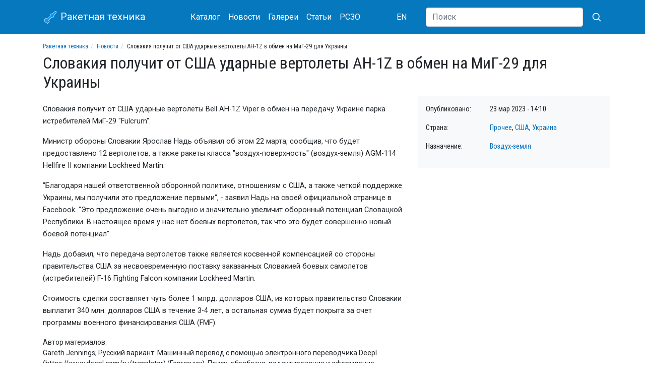

--- FILE ---
content_type: text/html; charset=utf-8
request_url: https://missilery.info/news/mig
body_size: 5665
content:
<!DOCTYPE html>
<html lang="ru">
<head>
	<meta name="viewport" content="width=device-width, initial-scale=1, shrink-to-fit=no">

	<meta http-equiv="Content-Type" content="text/html; charset=utf-8" />
<link href="https://missilery.info/news/mig" rel="alternate" hreflang="ru" />
<script>window.yaContextCb = window.yaContextCb || []</script>
<script src="https://yandex.ru/ads/system/context.js" crossorigin="anonymous" async="async"></script>
<link rel="shortcut icon" href="https://missilery.info/favicon.ico" type="image/vnd.microsoft.icon" />
<meta name="description" content="Словакия получит от США ударные вертолеты Bell AH-1Z Viper в обмен на передачу Украине парка истребителей МиГ-29 &quot;Fulcrum&quot;. Министр обороны Словакии Ярослав Надь объявил об этом 22 марта, сообщив," />
<link rel="canonical" href="https://missilery.info/news/mig" />
<link rel="shortlink" href="https://missilery.info/node/14495" />
	<title>Словакия получит от США ударные вертолеты AH-1Z в обмен на МиГ-29 для Украины | Ракетная техника</title>
	<style type="text/css" media="all">
@import url("https://missilery.info/modules/system/system.theme.css?t8pvyq");
</style>
<style type="text/css" media="all">
@import url("https://missilery.info/sites/all/modules/ckeditor/css/ckeditor.css?t8pvyq");
</style>
<style type="text/css" media="all">
@import url("https://missilery.info/sites/all/modules/ctools/css/ctools.css?t8pvyq");
</style>
<link type="text/css" rel="stylesheet" href="/sites/all/libraries/lightbox2/css/lightbox.min.css" media="all" />
<link type="text/css" rel="stylesheet" href="/sites/all/libraries/bootstrap/4.4.1/css/bootstrap.min.css" media="all" />
<style type="text/css" media="all">
@import url("https://missilery.info/sites/all/themes/ru_missilery//css/current.css?t8pvyq");
@import url("https://missilery.info/sites/all/themes/ru_missilery/../all/css/base.css?t8pvyq");
@import url("https://missilery.info/sites/all/themes/ru_missilery/../all/css/tabs.css?t8pvyq");
@import url("https://missilery.info/sites/all/themes/ru_missilery/../all/css/contextual-links.css?t8pvyq");
</style>
	
	<link rel="apple-touch-icon" sizes="180x180" href="/apple-touch-icon.png">
	<link rel="icon" type="image/png" sizes="32x32" href="/favicon-32x32.png">
	<link rel="icon" type="image/png" sizes="16x16" href="/favicon-16x16.png">
	<meta name="msapplication-TileColor" content="#da532c">
	<meta name="theme-color" content="#0678be">
	
	<link href="https://fonts.gstatic.com" rel="preconnect" crossorigin>
	<link href="https://fonts.googleapis.com/css?family=Roboto|Roboto+Condensed&display=swap" rel="stylesheet">
	
	
	<!--[if lt IE 9]><script src="http://html5shim.googlecode.com/svn/trunk/html5.js"></script><![endif]-->
  
  <!-- Yandex.Metrika counter -->
  <script type="text/javascript" >
     (function(m,e,t,r,i,k,a){m[i]=m[i]||function(){(m[i].a=m[i].a||[]).push(arguments)};
     m[i].l=1*new Date();
     for (var j = 0; j < document.scripts.length; j++) {if (document.scripts[j].src === r) { return; }}
     k=e.createElement(t),a=e.getElementsByTagName(t)[0],k.async=1,k.src=r,a.parentNode.insertBefore(k,a)})
     (window, document, "script", "https://mc.yandex.ru/metrika/tag.js", "ym");
  
     ym(62284414, "init", {
          clickmap:true,
          trackLinks:true,
          accurateTrackBounce:true
     });
  </script>
  <noscript><div><img src="https://mc.yandex.ru/watch/62284414" style="position:absolute; left:-9999px;" alt="" /></div></noscript>
  <!-- /Yandex.Metrika counter -->
	
<!-- 	<script data-ad-client="ca-pub-5742353078451787" async src="https://pagead2.googlesyndication.com/pagead/js/adsbygoogle.js"></script> -->
</head>
<body class="html not-front not-logged-in no-sidebars page-node page-node- page-node-14495 node-type--news i18n-ru" >
		<div id="ya_fullscreen"></div>
<div id="page">
	<header id="page-header">
		<div id="page-header-inner" class="clearfix">
			<nav id="navigation" class="mb-3"><div class="container"><div class="row align-items-center"><div class="col-9 col-sm-6 col-md-4 col-lg-3 order-first">
		<a class="navbar-brand" href="/">
			<svg xmlns="http://www.w3.org/2000/svg" width="30" height="30" viewBox="-50 -50 200 300"><g fill="none"><polygon transform="translate(139.778175 116.26315)rotate(45)translate(-139.778175 -116.26315)" stroke-width="8" fill="#0099FF" points="60 0 40 20 40 80 20 110 20 140 40 140 40 230 10 240 10 290 40 290 40 310 80 310 80 290 110 290 110 240 80 230 80 140 100 140 100 110 80 80 80 20" stroke="#FFF"/></g></svg>
			Ракетная техника
			</a>
		</div><div class="col-lg-5 col-md-7 d-flex align-items-center justify-content-between order-3 order-md-2"><nav class="nav mt-1 mb-1">
				<a class="nav-link" href="/search">Каталог</a>
				<a class="nav-link" href="/news">Новости</a>
				<a class="nav-link" href="/gallery">Галереи</a>
				<a class="nav-link" href="/article">Статьи</a>
				<a class="nav-link" href="/rszo">РСЗО</a>
			</nav><nav class="nav mt-1 mb-1"><a href="https://en.missilery.info" class="nav-link">EN</a></nav></div>
		<form action="/search/site" class="col-3 col-sm-6 col-md-1 col-lg-4 d-flex align-items-center justify-content-end order-2 order-md-3">
	      <input class="d-none d-lg-block flex-grow-1 form-control" type="search" name="text" placeholder="Поиск" aria-label="Search">
	      <button class="btn" aria-label="Искать" type="submit">
          <svg xmlns="http://www.w3.org/2000/svg" width="20" height="20" fill="none" stroke="#FFF" stroke-linecap="round" stroke-linejoin="round" stroke-width="2" class="ml-1" role="img" viewBox="0 0 24 24" focusable="false"><title>Search</title><circle cx="10.5" cy="10.5" r="7.5"></circle><path d="M21 21l-5.2-5.2"></path></svg>
</button>
	    </form></div></div></nav>		</div>
	</header>	
	
	<div id="page-main" class="container">		
		<div id="page-main-inner" class="clearfix">
			<section id="page-content" class="row">			
				<div id="page-content-head" class="col-12">
					<ol class="breadcrumb text-truncate"><li><a href="https://missilery.info/">Ракетная техника</a></li><li><a href="https://missilery.info/news">Новости</a></li><li>Словакия получит от США ударные вертолеты AH-1Z в обмен на МиГ-29 для Украины</li></ol>															<h1 id="page-title">Словакия получит от США ударные вертолеты AH-1Z в обмен на МиГ-29 для Украины</h1>																			</div>
				
				
				<div id="page-content-chars" class="col-lg-4 order-lg-2 mb-3">
					<div class="row bg-light pt-3 pb-3"><div class="col">
					<div class="row"><div class="col-4 col-lg-4">Опубликовано:</div><div class="col-8 col-lg-8">23 мар 2023 - 14:10</div></div><div class="row"><div class="col-4 col-lg-4">Страна:</div><div class="col-8 col-lg-8"><a href="https://missilery.info/news/prochee">Прочее</a>, <a href="https://missilery.info/news/ssha">США</a>, <a href="https://missilery.info/news/ukraina">Украина</a></div></div><div class="row"><div class="col-4 col-lg-4">Назначение:</div><div class="col-8 col-lg-8"><a href="https://missilery.info/news/vozduh-zemlya">Воздух-земля</a></div></div>          <div id="ya_news_char" class="float-md-left"></div>
					</div></div>
				</div>
				
				<div id="page-content-inner" class="col-md-8 order-md-1">
										<article id="node-14495" class="node node--news node-promoted" ><div class="content" ><div class="field-news-body field"><div class="field-items"><div class="field-item even"><p>Словакия получит от США ударные вертолеты Bell AH-1Z Viper в обмен на передачу Украине парка истребителей МиГ-29 "Fulcrum".</p>
<p>Министр обороны Словакии Ярослав Надь объявил об этом 22 марта, сообщив, что будет предоставлено 12 вертолетов, а также ракеты класса "воздух-поверхность" (воздух-земля) AGM-114 Hellfire II компании Lockheed Martin.</p>
<p>"Благодаря нашей ответственной оборонной политике, отношениям с США, а также четкой поддержке Украины, мы получили это предложение первыми", - заявил Надь на своей официальной странице в Facebook. "Это предложение очень выгодно и значительно увеличит оборонный потенциал Словацкой Республики. В настоящее время у нас нет боевых вертолетов, так что это будет совершенно новый боевой потенциал".</p>
<p>Надь добавил, что передача вертолетов также является косвенной компенсацией со стороны правительства США за несвоевременную поставку заказанных Словакией боевых самолетов (истребителей) F-16 Fighting Falcon компании Lockheed Martin.</p>
<p>Стоимость сделки составляет чуть более 1 млрд. долларов США, из которых правительство Словакии выплатит 340 млн. долларов США в течение 3-4 лет, а остальная сумма будет покрыта за счет программы военного финансирования США (FMF).</p>
</div></div></div><div class="field-all-author field"><div class="field-label">Автор материалов:&nbsp;</div><div class="field-items"><div class="field-item even">Gareth Jennings; Русский вариант: Машинный перевод с помощью электронного переводчика Deepl (https://www.deepl.com/ru/translator) (Германия). Поиск, обработка, редактирование и оформление материала: С.В. Гуров (Россия, Город-Герой Тула)</div></div></div><div class="field-news-source field"><div class="field-label">Источник:&nbsp;</div><div class="field-items"><div class="field-item even">https://www.janes.com/defence-news/air-platforms/latest/slovakia-to-receive-ah-1z-attack-helos-from-us-in-exchange-for-mig-29s-to-ukraine 22.03.2023г.</div></div></div></div></article>          <div id="ya_news_bottom" class="float-md-left pt-3"></div>
				</div>
			</section>
			
			<aside id="sidebar" class="clearfix col-4">
			</aside>
			
		</div>
	</div>
	
	<footer id="page-footer">
		<div id="page-footer-inner" class="container clearfix">
			<div class="row align-items-center"><div class="col-md-6 col-lg-4 order-2 order-lg-1 mb-2 mt-2 text-md-right text-lg-left">&copy; 2026 ИС Ракетная техника (2001 - 2026)</div><div class="col-md-6 col-lg-4 order-1 order-lg-2 mb-2 mt-2"><nav class="nav">
				  <a class="nav-link pl-0" href="/about">О нас</a>
				  <a class="nav-link" href="/contact">Обратная связь</a>
				  <a class="nav-link pr-0" href="/voenmeh">Военмех</a>
				</nav></div><div class="col-lg-4 text-md-right order-last"><a href="https://metrika.yandex.ru/stat/?id=62284414&amp;from=informer"
target="_blank" rel="nofollow"><img src="https://informer.yandex.ru/informer/62284414/1_0_FFFFFFFF_FFFFFFFF_0_uniques"
style="width:80px; height:15px; border:0;" alt="Яндекс.Метрика" title="Яндекс.Метрика: данные за сегодня (уникальные посетители)" /></a></div>		</div>
	</footer>
</div>

<script>
    window.yaContextCb.push(()=>{
        Ya.adfoxCode.create({
            ownerId: 287837,
            containerId: 'ya_fullscreen',
            params: {
                pp: 'cbyx',
                ps: 'fngm',
                p2: 'hoqb'
            }
        })
    });
    window.yaContextCb.push(()=>{
        Ya.adfoxCode.create({
            ownerId: 287837,
            containerId: 'ya_news_char',
            params: {
                pp: 'bhtq',
                ps: 'fngm',
                p2: 'hnqy'
            }
        })
    });
    window.yaContextCb.push(()=>{
        Ya.adfoxCode.create({
            ownerId: 287837,
            containerId: 'ya_news_bottom',
            params: {
                pp: 'i',
                ps: 'fngm',
                p2: 'hnqz'
            }
        })
    });
</script>
	<script type="text/javascript" src="https://missilery.info/sites/all/modules/jquery_update/replace/jquery/1.12/jquery.min.js?v=1.12.4"></script>
<script type="text/javascript" src="https://missilery.info/misc/jquery-extend-3.4.0.js?v=1.12.4"></script>
<script type="text/javascript" src="https://missilery.info/misc/jquery-html-prefilter-3.5.0-backport.js?v=1.12.4"></script>
<script type="text/javascript" src="https://missilery.info/misc/jquery.once.js?v=1.2"></script>
<script type="text/javascript" src="https://missilery.info/misc/drupal.js?t8pvyq"></script>
<script type="text/javascript" src="https://missilery.info/sites/all/modules/jquery_update/js/jquery_browser.js?v=0.0.1"></script>
<script type="text/javascript" src="https://missilery.info/files/languages/ru_QsW4Oxd7u4bHmUkLQUJgtNq8abu-5PtBBbiPWWclOkw.js?t8pvyq"></script>
<script type="text/javascript">
<!--//--><![CDATA[//><!--
jQuery.extend(Drupal.settings, {"basePath":"\/","pathPrefix":"","setHasJsCookie":0,"ajaxPageState":{"theme":"ru_missilery","theme_token":"XSkWSHCAKRAA-OJ_pCVosqanCVgi-Niij1Bff1mXCnQ","js":{"\/sites\/all\/libraries\/lightbox2\/js\/lightbox.min.js":1,"\/sites\/all\/themes\/ru_missilery\/..\/all\/js\/lightbox-missilery.js?v=4":1,"\/sites\/all\/libraries\/bootstrap\/popper.min.js":1,"\/sites\/all\/libraries\/bootstrap\/4.4.1\/js\/bootstrap.min.js":1,"sites\/all\/modules\/jquery_update\/replace\/jquery\/1.12\/jquery.min.js":1,"misc\/jquery-extend-3.4.0.js":1,"misc\/jquery-html-prefilter-3.5.0-backport.js":1,"misc\/jquery.once.js":1,"misc\/drupal.js":1,"sites\/all\/modules\/jquery_update\/js\/jquery_browser.js":1,"public:\/\/languages\/ru_QsW4Oxd7u4bHmUkLQUJgtNq8abu-5PtBBbiPWWclOkw.js":1},"css":{"modules\/system\/system.theme.css":1,"sites\/all\/modules\/ckeditor\/css\/ckeditor.css":1,"sites\/all\/modules\/ctools\/css\/ctools.css":1,"\/sites\/all\/libraries\/lightbox2\/css\/lightbox.min.css":1,"\/sites\/all\/libraries\/bootstrap\/4.4.1\/css\/bootstrap.min.css":1,"sites\/all\/themes\/ru_missilery\/\/css\/current.css":1,"sites\/all\/themes\/ru_missilery\/..\/all\/css\/base.css":1,"sites\/all\/themes\/ru_missilery\/..\/all\/css\/tabs.css":1,"sites\/all\/themes\/ru_missilery\/..\/all\/css\/contextual-links.css":1}}});
//--><!]]>
</script>
	<script type="text/javascript" src="/sites/all/libraries/lightbox2/js/lightbox.min.js"></script>
<script type="text/javascript" src="/sites/all/themes/ru_missilery/../all/js/lightbox-missilery.js?v=4"></script>
<script type="text/javascript" src="/sites/all/libraries/bootstrap/popper.min.js"></script>
<script type="text/javascript" src="/sites/all/libraries/bootstrap/4.4.1/js/bootstrap.min.js"></script>
	
</body>
</html>
